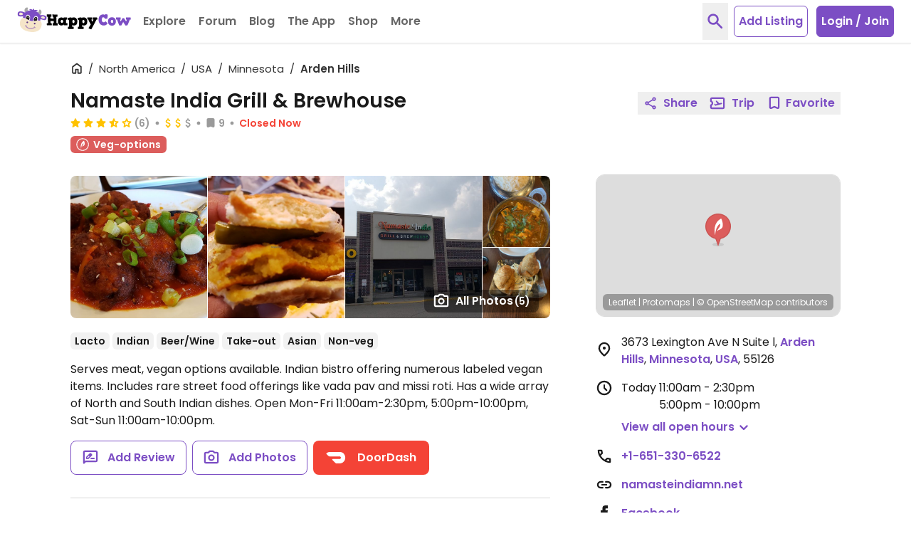

--- FILE ---
content_type: image/svg+xml
request_url: https://www.happycow.net/img/category/category_coffee-tea.svg?1
body_size: 788
content:
<?xml version="1.0" encoding="UTF-8"?>
<svg width="46px" height="46px" viewBox="0 0 58 58" version="1.1" xmlns="http://www.w3.org/2000/svg" xmlns:xlink="http://www.w3.org/1999/xlink">
    <!-- Generator: Sketch 61 (89581) - https://sketch.com -->
    <title>Coffee Tea Icon</title>
    <desc>Created with Sketch.</desc>
    <g id="Coffee-Tea-Icon" stroke="none" stroke-width="1" fill="none" fill-rule="evenodd">
        <g id="Food-Truck-Icon" fill-rule="nonzero">
            <g id="Group-7" transform="translate(1.000000, 1.000000)" fill="#C27900">
                <circle id="Oval" cx="27.6818182" cy="27.6818182" r="27.6818182"></circle>
            </g>
            <path d="M28.8300162,2.68520463 C18.2752434,2.68119559 8.7575314,9.0361504 4.71561526,18.7863375 C0.67369908,28.5365247 2.9037075,39.7614677 10.3656409,47.2262376 C17.8275744,54.6910074 29.0516695,56.925282 38.8033926,52.8870721 C48.5551158,48.8488623 54.9136886,39.3335668 54.9136886,28.7787938 C54.9000324,14.3772342 43.2315701,2.70433653 28.8300162,2.68520463 M28.7132972,57.4067321 C17.1031739,57.4105781 6.63411888,50.4197698 2.18845078,39.6945191 C-2.25721733,28.9692683 0.1961365,16.6220597 8.4043732,8.4111022 C16.6126098,0.20014471 28.9590051,-2.25730145 39.6857292,2.18481131 C50.4124533,6.62692408 57.4067321,17.093661 57.4067321,28.7037845 C57.3936276,44.5468396 44.5563476,57.3883748 28.7132972,57.4067321" id="Shape" fill="#FEFEFE"></path>
        </g>
        <g id="Group-2" transform="translate(13.500000, 19.000000)" fill="#FFFFFF">
            <path d="M30.1944963,12.1899456 L24.2411563,12.1899456 L24.2411563,5.09124442 L30.1944963,5.09124442 C32.1796968,5.09124442 33.7888462,6.6803298 33.7888462,8.64059503 C33.7888462,10.6008603 32.1796968,12.1899456 30.1944963,12.1899456 M30.1144308,2.01169194 L19.083344,2.01169194 L19.083344,15.1651321 L30.1144308,15.1651321 C33.7927665,15.1651321 36.7746385,12.2206504 36.7746385,8.58826079 C36.7746385,4.95617368 33.7927665,2.01169194 30.1144308,2.01169194" id="Fill-4"></path>
            <path d="M21.2150782,26.6133231 L9.75561878,26.6133231 C8.798,26.6133231 8.02162162,25.8345109 8.02162162,24.8738902 C8.02162162,23.9132695 8.798,23.1344573 9.75561878,23.1344573 L21.2150782,23.1344573 C22.172697,23.1344573 22.9490754,23.9132695 22.9490754,24.8738902 C22.9490754,25.8345109 22.172697,26.6133231 21.2150782,26.6133231" id="Fill-6"></path>
            <path d="M29.8665295,-1.76842727e-13 L15.0076817,-1.76842727e-13 L0.148683168,-1.76842727e-13 C0.148683168,-1.76842727e-13 -2.54594841,21.8309415 15.0076817,21.8309415 C32.5611611,21.8309415 29.8665295,-1.76842727e-13 29.8665295,-1.76842727e-13" id="Fill-8"></path>
        </g>
    </g>
</svg>